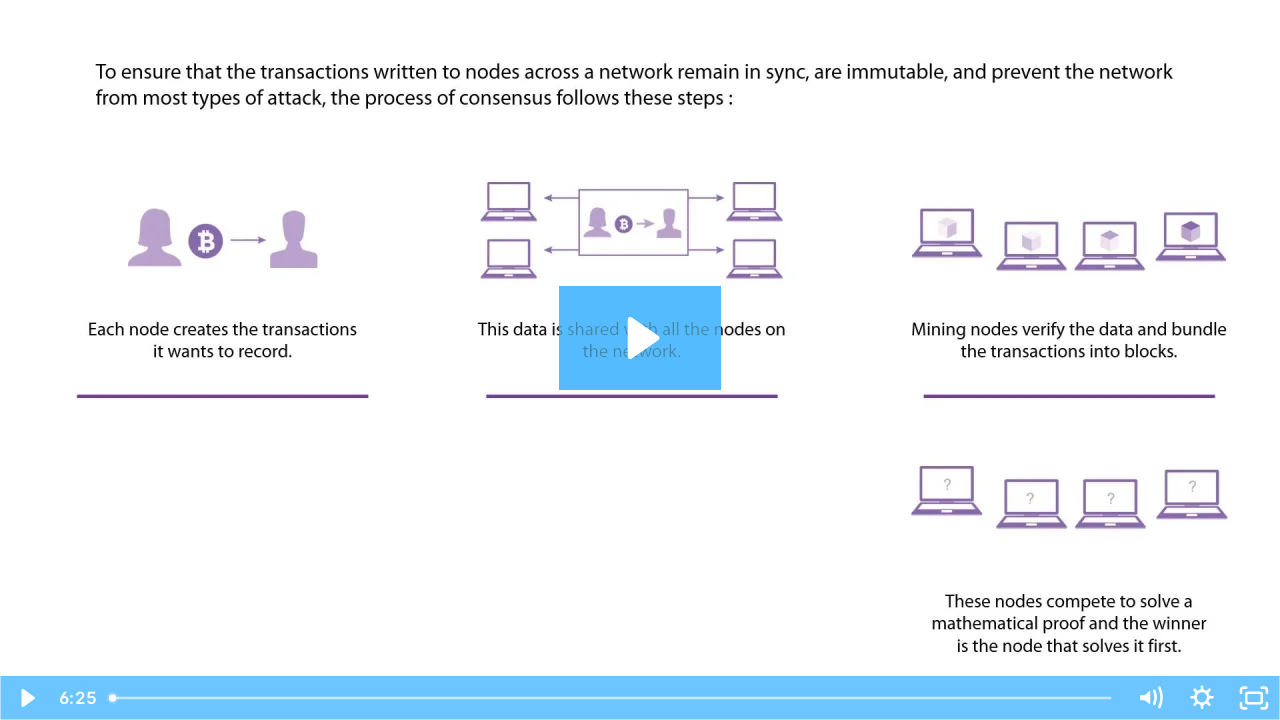

--- FILE ---
content_type: text/html; charset=utf-8
request_url: https://fast.wistia.net/embed/iframe/6f268tryye?dnt=1
body_size: 2060
content:
<!DOCTYPE html>
<html>
<head>
<meta content='width=device-width, user-scalable=no' name='viewport'>
<meta content='noindex' name='robots'>
<meta content='noindex,indexifembedded' name='googlebot'>
<title>Blockchain Components</title>
<link rel="alternate" type="application/json+oembed" href="https://fast.wistia.com/oembed.json?url=https%3A%2F%2Ffast.wistia.com%2Fembed%2Fiframe%2F6f268tryye" title="Blockchain Components" />
<meta name="twitter:card" content="player" />
<meta name="twitter:site" content="@wistia" />
<meta name="twitter:title" content="Blockchain Components" />
<meta name="twitter:url" content="https://fast.wistia.net/embed/iframe/6f268tryye?twitter=true" />
<meta name="twitter:description" content="6 min 24 sec video" />
<meta name="twitter:image" content="https://embed-ssl.wistia.com/deliveries/7a6df52c8876cf7f011ea5a94e40b358b8ec7317/file.jpg" />
<meta name="twitter:player" content="https://fast.wistia.net/embed/iframe/6f268tryye?twitter=true" />
<meta name="twitter:player:width" content="435" />
<meta name="twitter:player:height" content="245" />

<script>
  window._inWistiaIframe = true;
</script>
<style>
  html, body {margin:0;padding:0;overflow:hidden;height:100%;}
  object {border:0;}
  #wistia_video,.wistia_embed {height:100%;width:100%;}
</style>
</head>
<body>
<script>
  function addWindowListener (type, callback) {
    if (window.addEventListener) {
      window.addEventListener(type, callback, false);
    } else if (window.attachEvent) {
      window.attachEvent('on' + type, callback);
    }
  }
  
  window.wistiaPostMessageQueue = [];
  addWindowListener('message', function (event) {
    if (!window._wistiaHasInitialized) {
      wistiaPostMessageQueue.push(event);
    }
  });
</script>
<link as='script' crossorigin='anonymous' href='//fast.wistia.net/assets/external/insideIframe.js' rel='modulepreload'>
<script async src='//fast.wistia.net/assets/external/E-v1.js'></script>
<div class='wistia_embed' id='wistia_video'></div>
<script>
  const swatchPreference =  true;
  if (swatchPreference) {
    document.getElementById('wistia_video').innerHTML = '<div class="wistia_swatch" style="height:100%;left:0;opacity:0;overflow:hidden;position:absolute;top:0;transition:opacity 200ms;width:100%;"><img src="https://fast.wistia.net/embed/medias/6f268tryye/swatch" style="filter:blur(5px);height:100%;object-fit:contain;width:100%;" alt="" aria-hidden="true" onload="this.parentNode.style.opacity=1;" /></div>';
  }
</script>
<script>
  window._wq = window._wq || [];
  window._wq.push(function (W) {
    W.iframeInit({"accountId":70271,"accountKey":"wistia-production_70271","analyticsHost":"https://distillery.wistia.net","formsHost":"https://app.wistia.com","formEventsApi":"/form-stream/1.0.0","aspectRatio":1.7777777777777777,"assets":[{"is_enhanced":false,"type":"original","slug":"original","display_name":"Original File","details":{},"width":1920,"height":1080,"size":160664091,"bitrate":3261,"public":true,"status":2,"progress":1.0,"url":"https://embed-ssl.wistia.com/deliveries/5be2d85756a21d6717ca75e8132244ce.bin","created_at":1569329956},{"is_enhanced":false,"type":"iphone_video","slug":"mp4_h264_249k","display_name":"360p","details":{},"container":"mp4","codec":"h264","width":640,"height":360,"ext":"mp4","size":12298596,"bitrate":249,"public":true,"status":2,"progress":1.0,"metadata":{"max_bitrate":203202,"early_max_bitrate":203202,"average_bitrate":31956},"url":"https://embed-ssl.wistia.com/deliveries/0e2a08eda090fffb90dea59c6f3206593ba10483.bin","created_at":1569329956,"segment_duration":3,"opt_vbitrate":1200},{"is_enhanced":false,"type":"mp4_video","slug":"mp4_h264_171k","display_name":"224p","details":{},"container":"mp4","codec":"h264","width":400,"height":224,"ext":"mp4","size":8442003,"bitrate":171,"public":true,"status":2,"progress":1.0,"metadata":{"max_bitrate":49453,"early_max_bitrate":49148,"average_bitrate":21935},"url":"https://embed-ssl.wistia.com/deliveries/c6ba3d078380861fa974bc9278110770ba605d9c.bin","created_at":1569329956,"segment_duration":3,"opt_vbitrate":300},{"is_enhanced":false,"type":"md_mp4_video","slug":"mp4_h264_283k","display_name":"540p","details":{},"container":"mp4","codec":"h264","width":960,"height":540,"ext":"mp4","size":13945737,"bitrate":283,"public":true,"status":2,"progress":1.0,"metadata":{"max_bitrate":183742,"early_max_bitrate":182300,"average_bitrate":36236},"url":"https://embed-ssl.wistia.com/deliveries/2869bcfa6909bce049a9b6361f0e06746a060175.bin","created_at":1569329956,"segment_duration":3,"opt_vbitrate":1800},{"is_enhanced":false,"type":"hd_mp4_video","slug":"mp4_h264_364k","display_name":"720p","details":{},"container":"mp4","codec":"h264","width":1280,"height":720,"ext":"mp4","size":17956242,"bitrate":364,"public":true,"status":2,"progress":1.0,"metadata":{"max_bitrate":330063,"early_max_bitrate":327721,"average_bitrate":46656},"url":"https://embed-ssl.wistia.com/deliveries/eb72c1a4c34916ff2dd52fff5f84cae7e102a1d2.bin","created_at":1569329956,"segment_duration":3,"opt_vbitrate":3750},{"is_enhanced":false,"type":"hd_mp4_video","slug":"mp4_h264_548k","display_name":"1080p","details":{},"container":"mp4","codec":"h264","width":1920,"height":1080,"ext":"mp4","size":27009125,"bitrate":548,"public":true,"status":2,"progress":1.0,"metadata":{"max_bitrate":595852,"average_bitrate":70179,"early_max_bitrate":595852},"url":"https://embed-ssl.wistia.com/deliveries/90e74519ea1952adeaaba134c48be3905ff1b501.bin","created_at":1569329956,"segment_duration":3,"opt_vbitrate":5625},{"is_enhanced":false,"type":"still_image","slug":"still_image_1920x1080","display_name":"Thumbnail Image","details":{},"width":1920,"height":1080,"ext":"jpg","size":92244,"bitrate":0,"public":true,"status":2,"progress":1.0,"metadata":{},"url":"https://embed-ssl.wistia.com/deliveries/7a6df52c8876cf7f011ea5a94e40b358b8ec7317.bin","created_at":1569329956},{"is_enhanced":false,"type":"storyboard","slug":"storyboard_2000x2260","display_name":"Storyboard","details":{},"width":2000,"height":2260,"ext":"jpg","size":333104,"bitrate":0,"public":true,"status":2,"progress":1.0,"metadata":{"frame_width":200,"frame_height":113,"frame_count":200,"aspect_ratio":1.7777777777777777},"url":"https://embed-ssl.wistia.com/deliveries/560894046c64ccdcef6e93d2b821cb10b372ca99.bin","created_at":1569329956}],"branding":false,"createdAt":1569329956,"distilleryUrl":"https://distillery.wistia.com/x","duration":384.8,"enableCustomerLogo":true,"firstEmbedForAccount":false,"firstShareForAccount":false,"availableTranscripts":[],"hashedId":"6f268tryye","mediaId":46005988,"mediaKey":"wistia-production_46005988","mediaType":"Video","name":"Blockchain Components","preloadPreference":null,"progress":1.0,"protected":false,"projectId":4515252,"seoDescription":"a Trails: CCC Blockchain Foundation video","showAbout":true,"status":2,"type":"Video","playableWithoutInstantHls":true,"stats":{"loadCount":114,"playCount":64,"uniqueLoadCount":113,"uniquePlayCount":64,"averageEngagement":0.561453},"trackingTransmitInterval":10,"liveStreamEventDetails":null,"integrations":{"google_analytics":true},"hls_enabled":true,"embed_options":{"opaqueControls":false,"playerColor":"54bbff","playerColorGradient":{"on":false,"colors":[["#54bbff",0],["#baffff",1]]},"plugin":{},"volumeControl":"true","fullscreenButton":"true","controlsVisibleOnLoad":"true","bpbTime":"false","vulcan":true,"newRoundedIcons":true,"shouldShowCaptionsSettings":true},"embedOptions":{"opaqueControls":false,"playerColor":"54bbff","playerColorGradient":{"on":false,"colors":[["#54bbff",0],["#baffff",1]]},"plugin":{},"volumeControl":"true","fullscreenButton":"true","controlsVisibleOnLoad":"true","bpbTime":"false","vulcan":true,"newRoundedIcons":true,"shouldShowCaptionsSettings":true}}, {});
    window._wistiaHasInitialized = true;
  });
</script>
</body>
</html>
